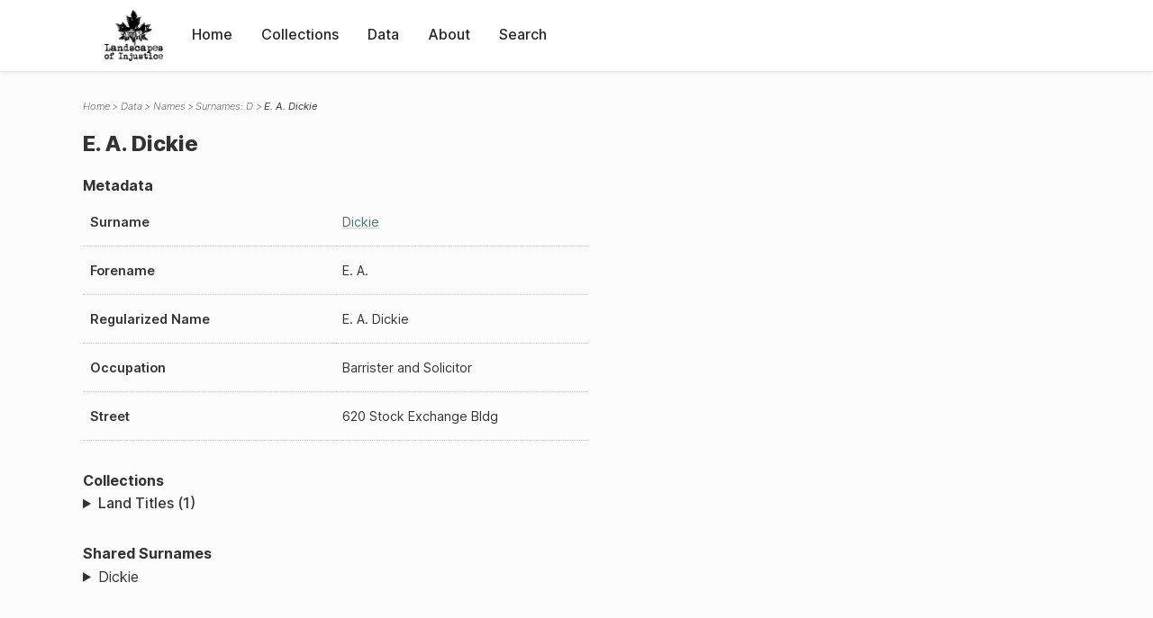

--- FILE ---
content_type: text/html; charset=UTF-8
request_url: https://loi.uvic.ca/archive/dick49.html
body_size: 9426
content:
<!DOCTYPE html><html xmlns="http://www.w3.org/1999/xhtml" id="dick49" lang="en" xml:lang="en"><head><meta http-equiv="Content-Type" content="text/html; charset=UTF-8"/><meta name="viewport" content="width=device-width, initial-scale=1"/><meta name="google" content="notranslate"/><title>E. A. Dickie</title><link rel="stylesheet" href="css/style.css"/><script src="js/loi.js"></script><script src="js/ux.js"></script><script src="js/staticTableSort.js"></script><script src="js/loi-media.js"></script><meta name="docTitle" class="staticSearch_docTitle globalMeta" content="Names: E. A. Dickie"/><meta class="staticSearch_desc globalMeta" name="Document Type" content="Names"/></head><body><div id="pageContainer"><header data-state="closed" id="headerTopNav"><nav id="topNav"><div id="topNavLogoContainer"><button class="topNavMobile topNavToggler"><span class="lineContainer"><span class="topNavTopBar"></span><span class="topNavBottomBar"></span></span></button><div id="topNavHeader"><a href="index.html" title="Go to home page"><img alt="Landscapes of Injustice" id="topNavLogo" src="images/navLogo.png"/></a></div></div><div id="navItemsWrapper"><div data-el="div" id="menuHeader"><div data-el="list"><div data-el="item"><a href="index.html" data-el="ref" data-target="index.xml">Home</a></div><div data-el="item"><a href="loiCollection.html" data-el="ref" data-target="loiCollection.xml">Collections</a></div><div data-el="item"><a href="loiData.html" data-el="ref" data-target="loiData.xml">Data</a></div><div data-el="item"><a href="loiAbout.html" data-el="ref" data-target="loiAbout.xml">About</a></div><div data-el="item"><a href="search.html" data-el="ref" data-target="search.xml">Search</a></div></div></div></div></nav></header><main class="loiDatasetNamesD loiDataNames singleCol"><header id="main_header"><ul class="breadcrumb"><li><a href="index.html">Home</a></li><li><a href="loiData.html">Data</a></li><li><a href="loiDataNames.html">Names</a></li><li><a href="loiDataNames_index_d.html">Surnames: D</a></li><li class="current">E. A. Dickie</li></ul><h1>E. A. Dickie</h1></header><article id="centerCol"><h2 class="sr-only">E. A. Dickie</h2><div id="text" data-el="text" class="loiDatasetNamesD loiDataNames"><div data-el="body"><div data-el="div" id="dick49_metadata"><h3 data-el="head">Metadata</h3><div class="tableContainer"><table data-el="table"><tbody><tr data-el="row"><td data-el="cell" data-role="label">Surname</td><td data-el="cell" data-role="data"><a href="loiDataNames_index_d.html#loiDataNames_index_d_dickie" data-el="ref" data-target="loiDataNames_index_d.xml#loiDataNames_index_d_dickie">Dickie</a></td></tr><tr data-el="row"><td data-el="cell" data-role="label">Forename</td><td data-el="cell" data-role="data">E. A.</td></tr><tr data-el="row"><td data-el="cell" data-role="label">Regularized Name</td><td data-el="cell" data-role="data">E. A. Dickie</td></tr><tr data-el="row"><td data-el="cell" data-role="label">Occupation</td><td data-el="cell" data-role="data">Barrister and Solicitor</td></tr><tr data-el="row"><td data-el="cell" data-role="label">Street</td><td data-el="cell" data-role="data">
                        620 Stock Exchange Bldg</td></tr></tbody></table></div></div><div data-el="div" id="dick49_docsMentioned"><div data-el="div"><h4 data-el="head">Collections</h4><details data-el="div" data-n="1" data-type="details" id="dick49_loiCollectionLandTitles"><summary>Land Titles (1)</summary><div data-el="list"><div data-el="item"><a href="title_4070.html?ref=dick49" data-el="ref" data-target="title_4070.xml">171571L (1947-04-18)</a></div></div></details></div></div><div data-el="div" id="dick49_sharedSurnames"><h3 data-el="head">Shared Surnames</h3><details data-el="div" data-type="details"><summary>Dickie</summary><div class="tableContainer"><table data-el="table" class="sortable"><thead><tr data-el="row" data-role="label"><th data-el="cell" data-col="1">Name</th><th data-el="cell" data-col="2">See also</th></tr></thead><tbody><tr data-el="row"><td data-el="cell" data-col="1" data-colType="string" data-sort="1"><a href="dick50.html" data-el="ref" data-target="dick50.xml" data-type="browseLink">Cynthia Dickie</a></td><td data-el="cell" data-col="2" data-colType="dateStr" data-sort="1"></td></tr><tr data-el="row"><td data-el="cell" data-col="1" data-colType="string" data-sort="2"><span data-el="ref" class="current" data-target="dick49.xml" data-type="browseLink">E. A. Dickie</span></td><td data-el="cell" data-col="2" data-colType="dateStr" data-sort="2"></td></tr><tr data-el="row"><td data-el="cell" data-col="1" data-colType="string" data-sort="3"><a href="dick40.html" data-el="ref" data-target="dick40.xml" data-type="browseLink">E.A. Dickie</a></td><td data-el="cell" data-col="2" data-colType="dateStr" data-sort="3"></td></tr><tr data-el="row"><td data-el="cell" data-col="1" data-colType="string" data-sort="4"><a href="dick60.html" data-el="ref" data-target="dick60.xml" data-type="browseLink">Earnest Alfred Dickie</a></td><td data-el="cell" data-col="2" data-colType="dateStr" data-sort="4"></td></tr><tr data-el="row"><td data-el="cell" data-col="1" data-colType="string" data-sort="5"><a href="dick61.html" data-el="ref" data-target="dick61.xml" data-type="browseLink">Ernest Alfred Dickie</a></td><td data-el="cell" data-col="2" data-colType="dateStr" data-sort="5"></td></tr><tr data-el="row"><td data-el="cell" data-col="1" data-colType="string" data-sort="6"><a href="dick52.html" data-el="ref" data-target="dick52.xml" data-type="browseLink">Francis Dickie</a></td><td data-el="cell" data-col="2" data-colType="dateStr" data-sort="6"></td></tr><tr data-el="row"><td data-el="cell" data-col="1" data-colType="string" data-sort="7"><a href="dick9.html" data-el="ref" data-target="dick9.xml" data-type="browseLink">Pearl Dickie</a></td><td data-el="cell" data-col="2" data-colType="dateStr" data-sort="7"></td></tr><tr data-el="row"><td data-el="cell" data-col="1" data-colType="string" data-sort="8"><a href="dick14.html" data-el="ref" data-target="dick14.xml" data-type="browseLink">Pearle Dickie</a></td><td data-el="cell" data-col="2" data-colType="dateStr" data-sort="8"></td></tr><tr data-el="row"><td data-el="cell" data-col="1" data-colType="string" data-sort="9"><a href="dick22.html" data-el="ref" data-target="dick22.xml" data-type="browseLink">W F Dickie</a></td><td data-el="cell" data-col="2" data-colType="dateStr" data-sort="9"></td></tr><tr data-el="row"><td data-el="cell" data-col="1" data-colType="string" data-sort="10"><a href="dick58.html" data-el="ref" data-target="dick58.xml" data-type="browseLink">William Riddoch Dickie</a></td><td data-el="cell" data-col="2" data-colType="dateStr" data-sort="10"></td></tr><tr data-el="row"><td data-el="cell" data-col="1" data-colType="string" data-sort="11"><a href="dick59.html" data-el="ref" data-target="dick59.xml" data-type="browseLink">William Riddoch Dickie</a></td><td data-el="cell" data-col="2" data-colType="dateStr" data-sort="11"></td></tr></tbody></table></div></details></div></div></div><div id="appendix"><div data-el="div" id="appendix_terminology"><div data-el="div"><h2 data-el="head">Terminology</h2><div data-el="p">Readers of these historical materials will encounter derogatory references to Japanese Canadians and euphemisms used to obscure the intent and impacts of the internment and dispossession. While these are important realities of the history, the Landscapes of Injustice Research Collective urges users to carefully consider their own terminological choices in writing and speaking about this topic today as we confront past injustice. See our statement on terminology, and related sources <a href="terminology.html" data-el="ref" data-target="doc:terminology">here</a>.</div></div></div></div></article></main><div id="overlayTopNav" class="topNavToggler" data-state="closed"></div><div id="overlayModal" class="modalTogger" data-state="closed"></div><div id="overlayLeftNav" class="leftNavToggler" data-state="closed"></div><div id="popup"><div id="popupCloser"><button class="popupCloser modalToggler"><svg xmlns="http://www.w3.org/2000/svg" height="22" viewBox="0 0 38 38" width="22">
    <path d="M5.022.886L19.47 15.333 33.916.886a2 2 0 012.829 0l.903.903a2 2 0 010 2.829L23.201 19.065 37.648 33.51a2 2 0 010 2.829l-.903.904a2 2 0 01-2.829 0L19.47 22.797 5.022 37.244a2 2 0 01-2.828 0l-.904-.904a2 2 0 010-2.829l14.447-14.446L1.29 4.618a2 2 0 010-2.829l.904-.903a2 2 0 012.828 0z" fill-rule="evenodd"></path>
</svg></button></div><div id="popupContent"></div></div><footer><div id="footerContent"><p class="splashDescription">This research database provides access to records that document <br/>unjust and racist actions, statements, and terminology which may be upsetting. <br/>
            		Please take care when exploring this research database and the records provided. <br/>
            		For more, see our Terminology or our Privacy Policy pages in the About section of this site. 
             	</p><ul class="buildData"><li>Version: 1.25
</li><li>Last built: 2025-08-28T08:42:45.81137961-07:00 (revision 7008)</li></ul><a href="https://www.sshrc-crsh.gc.ca/"><img alt="Social Sciences and Humanities Research Council" id="sshrc" src="images/sshrcLogo.png"/></a><a href="https://www.hcmc.uvic.ca"><img alt="Humanities Computing Media Centre" id="hcmc" src="images/hcmcLogo.png"/></a></div></footer></div></body></html>